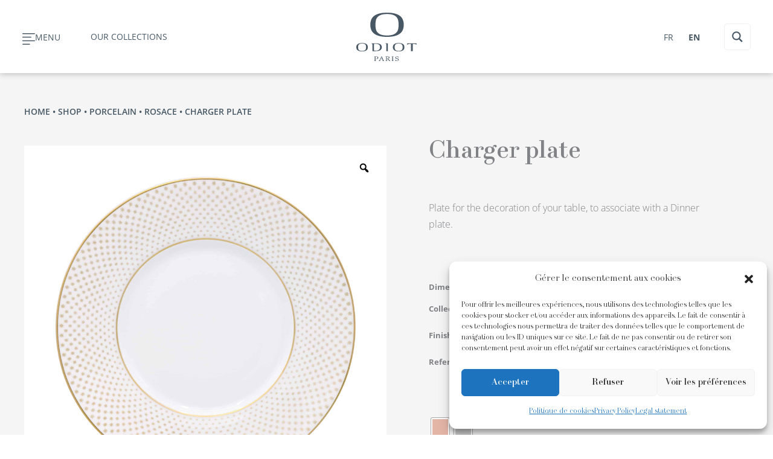

--- FILE ---
content_type: text/css
request_url: https://odiot.com/wp-content/uploads/elementor/css/post-2654.css?ver=1769141748.1764665465
body_size: 2962
content:
.elementor-2654 .elementor-element.elementor-element-9d7a26a:not(.elementor-motion-effects-element-type-background), .elementor-2654 .elementor-element.elementor-element-9d7a26a > .elementor-motion-effects-container > .elementor-motion-effects-layer{background-color:#F5F5F5;}.elementor-2654 .elementor-element.elementor-element-9d7a26a{transition:background 0.3s, border 0.3s, border-radius 0.3s, box-shadow 0.3s;margin-top:0px;margin-bottom:0px;padding:50px 0px 0px 0px;}.elementor-2654 .elementor-element.elementor-element-9d7a26a > .elementor-background-overlay{transition:background 0.3s, border-radius 0.3s, opacity 0.3s;}.elementor-2654 .elementor-element.elementor-element-9287619 > .elementor-element-populated{padding:0px 0px 10px 0px;}.elementor-2654 .elementor-element.elementor-element-dfe33fc .woocommerce-breadcrumb{color:#475865;font-family:"Open Sans", Sans-serif;font-size:14px;font-weight:600;text-transform:uppercase;}.elementor-2654 .elementor-element.elementor-element-dfe33fc .woocommerce-breadcrumb > a{color:#475865;}.elementor-2654 .elementor-element.elementor-element-2baeff72:not(.elementor-motion-effects-element-type-background), .elementor-2654 .elementor-element.elementor-element-2baeff72 > .elementor-motion-effects-container > .elementor-motion-effects-layer{background-color:#F5F5F5;background-image:url("https://odiot.com/wp-content/uploads/2020/02/arabesque_grey@2x.png");background-position:100% 83%;background-repeat:no-repeat;background-size:278px auto;}.elementor-2654 .elementor-element.elementor-element-2baeff72{transition:background 0.3s, border 0.3s, border-radius 0.3s, box-shadow 0.3s;margin-top:0px;margin-bottom:0px;padding:0px 0px 0px 0px;}.elementor-2654 .elementor-element.elementor-element-2baeff72 > .elementor-background-overlay{transition:background 0.3s, border-radius 0.3s, opacity 0.3s;}.elementor-2654 .elementor-element.elementor-element-64eec5eb > .elementor-widget-wrap > .elementor-widget:not(.elementor-widget__width-auto):not(.elementor-widget__width-initial):not(:last-child):not(.elementor-absolute){margin-bottom:0px;}.elementor-2654 .elementor-element.elementor-element-64eec5eb > .elementor-element-populated{transition:background 0.3s, border 0.3s, border-radius 0.3s, box-shadow 0.3s;margin:0px 0px 0px 0px;--e-column-margin-right:0px;--e-column-margin-left:0px;padding:0px 0px 0px 0px;}.elementor-2654 .elementor-element.elementor-element-64eec5eb > .elementor-element-populated > .elementor-background-overlay{transition:background 0.3s, border-radius 0.3s, opacity 0.3s;}.elementor-2654 .elementor-element.elementor-element-6c7c9e0a{width:100%;max-width:100%;}.woocommerce .elementor-2654 .elementor-element.elementor-element-6c7c9e0a .flex-viewport:not(:last-child){margin-bottom:0px;}.elementor-2654 .elementor-element.elementor-element-678569f0 > .elementor-element-populated{margin:0px 0px 0px 0px;--e-column-margin-right:0px;--e-column-margin-left:0px;padding:0px 70px 70px 70px;}.elementor-2654 .elementor-element.elementor-element-94537c5 .elementor-heading-title{font-family:"trianontext-regularno2", Sans-serif;font-size:41px;font-weight:normal;text-transform:none;}.elementor-2654 .elementor-element.elementor-element-54cf1091 > .elementor-widget-container{margin:10px 0px 0px 0px;}.elementor-2654 .elementor-element.elementor-element-54cf1091{text-align:left;}.woocommerce .elementor-2654 .elementor-element.elementor-element-54cf1091 .woocommerce-product-details__short-description{font-family:"Open Sans", Sans-serif;font-size:16px;font-weight:200;line-height:1.7em;}.elementor-2654 .elementor-element.elementor-element-6d63520 > .elementor-widget-container{padding:0px 0px 0px 0px;}.elementor-2654 .elementor-element.elementor-element-a31e5fc .cart button, .elementor-2654 .elementor-element.elementor-element-a31e5fc .cart .button{color:#475865;background-color:#F3D248;transition:all 0.2s;}.elementor-2654 .elementor-element.elementor-element-a31e5fc .cart button:hover, .elementor-2654 .elementor-element.elementor-element-a31e5fc .cart .button:hover{background-color:#CBB042;}.elementor-2654 .elementor-element.elementor-element-a31e5fc .quantity .qty{transition:all 0.2s;}.elementor-2654 .elementor-element.elementor-element-fcf6c78 .elementor-button-content-wrapper{flex-direction:row;}.elementor-2654 .elementor-element.elementor-element-6b6ce05{margin-top:0px;margin-bottom:0px;padding:100px 0px 0px 0px;}.elementor-2654 .elementor-element.elementor-element-8ade8dc .elementor-element-populated a{color:#475865;}.elementor-2654 .elementor-element.elementor-element-8ade8dc .elementor-element-populated a:hover{color:#F3D248;}.elementor-2654 .elementor-element.elementor-element-8ade8dc > .elementor-element-populated{padding:020px 0px 0px 10px;}.elementor-2654 .elementor-element.elementor-element-7c51f95 > .elementor-widget-container{margin:-30px 0px 0px 0px;padding:0px 20px 0px 0px;}.elementor-2654 .elementor-element.elementor-element-7c51f95 .elementor-accordion-item{border-width:0px;}.elementor-2654 .elementor-element.elementor-element-7c51f95 .elementor-accordion-item .elementor-tab-content{border-width:0px;}.elementor-2654 .elementor-element.elementor-element-7c51f95 .elementor-accordion-item .elementor-tab-title.elementor-active{border-width:0px;}.elementor-2654 .elementor-element.elementor-element-7c51f95 .elementor-accordion-title{font-family:"trianontext-bold", Sans-serif;font-weight:600;}.elementor-2654 .elementor-element.elementor-element-7c51f95 .elementor-tab-title{padding:30px 0px 30px 0px;}.elementor-2654 .elementor-element.elementor-element-7c51f95 .elementor-tab-content{padding:20px 0px 0px 0px;}.elementor-2654 .elementor-element.elementor-element-f224e1b > .elementor-widget-container{margin:-30px 0px 0px 0px;padding:0px 20px 0px 0px;}.elementor-2654 .elementor-element.elementor-element-f224e1b .elementor-accordion-item{border-width:0px;}.elementor-2654 .elementor-element.elementor-element-f224e1b .elementor-accordion-item .elementor-tab-content{border-width:0px;}.elementor-2654 .elementor-element.elementor-element-f224e1b .elementor-accordion-item .elementor-tab-title.elementor-active{border-width:0px;}.elementor-2654 .elementor-element.elementor-element-f224e1b .elementor-accordion-title{font-family:"trianontext-bold", Sans-serif;font-weight:600;}.elementor-2654 .elementor-element.elementor-element-f224e1b .elementor-tab-title{padding:30px 0px 30px 0px;}.elementor-2654 .elementor-element.elementor-element-f224e1b .elementor-tab-content{padding:20px 0px 0px 0px;}.elementor-2654 .elementor-element.elementor-element-f4ba9ff{--spacer-size:33px;}.elementor-2654 .elementor-element.elementor-element-7f1c1d73.elementor-wc-products ul.products li.product{text-align:left;border-radius:0px;}.elementor-2654 .elementor-element.elementor-element-7f1c1d73 > .elementor-widget-container{margin:60px 0px 0px 0px;}.elementor-2654 .elementor-element.elementor-element-7f1c1d73.elementor-wc-products  ul.products{grid-column-gap:20px;grid-row-gap:40px;}.elementor-2654 .elementor-element.elementor-element-7f1c1d73.elementor-wc-products ul.products li.product .woocommerce-loop-product__title{color:#475865;}.elementor-2654 .elementor-element.elementor-element-7f1c1d73.elementor-wc-products ul.products li.product .woocommerce-loop-category__title{color:#475865;}.elementor-2654 .elementor-element.elementor-element-7f1c1d73.elementor-wc-products .products > h2{color:#000000;font-family:"Merriweather", Sans-serif;font-size:15px;font-weight:900;text-transform:capitalize;text-align:left;}.elementor-2654 .elementor-element.elementor-element-7f1c1d73.elementor-wc-products ul.products li.product .price{color:#475865;font-family:"Merriweather", Sans-serif;}.elementor-2654 .elementor-element.elementor-element-7f1c1d73.elementor-wc-products ul.products li.product .price ins{color:#475865;}.elementor-2654 .elementor-element.elementor-element-7f1c1d73.elementor-wc-products ul.products li.product .price ins .amount{color:#475865;}.elementor-2654 .elementor-element.elementor-element-7f1c1d73.elementor-wc-products ul.products li.product .price del{color:#898989;}.elementor-2654 .elementor-element.elementor-element-7f1c1d73.elementor-wc-products ul.products li.product .price del .amount{color:#898989;}.elementor-2654 .elementor-element.elementor-element-7f1c1d73.elementor-wc-products ul.products li.product .button{background-color:rgba(255,255,255,0.06);border-color:#bababa;font-family:"Merriweather", Sans-serif;border-style:solid;border-width:1px 1px 1px 1px;border-radius:0px 0px 0px 0px;margin-top:25px;}.elementor-2654 .elementor-element.elementor-element-7f1c1d73.elementor-wc-products ul.products li.product span.onsale{display:block;}.elementor-2654 .elementor-element.elementor-element-f70e667.elementor-wc-products  ul.products{grid-column-gap:20px;grid-row-gap:40px;}.elementor-2654 .elementor-element.elementor-element-f70e667.elementor-wc-products ul.products li.product span.onsale{display:block;}.elementor-2654 .elementor-element.elementor-element-a95ed7c{transition:background 0.3s, border 0.3s, border-radius 0.3s, box-shadow 0.3s;padding:0px 0px 100px 0px;}.elementor-2654 .elementor-element.elementor-element-a95ed7c > .elementor-background-overlay{transition:background 0.3s, border-radius 0.3s, opacity 0.3s;}.elementor-2654 .elementor-element.elementor-element-a00d040 > .elementor-element-populated{padding:0px 0px 0px 0px;}.elementor-2654 .elementor-element.elementor-element-8906174{--spacer-size:50px;}.elementor-2654 .elementor-element.elementor-element-65932e0.elementor-wc-products  ul.products{grid-column-gap:20px;grid-row-gap:40px;}@media(min-width:768px){.elementor-2654 .elementor-element.elementor-element-64eec5eb{width:50%;}.elementor-2654 .elementor-element.elementor-element-678569f0{width:49.96%;}.elementor-2654 .elementor-element.elementor-element-8ade8dc{width:50%;}.elementor-2654 .elementor-element.elementor-element-b3796dc{width:50%;}}@media(max-width:1024px){.elementor-2654 .elementor-element.elementor-element-9287619 > .elementor-element-populated{padding:10px 10px 10px 10px;}.elementor-2654 .elementor-element.elementor-element-2baeff72:not(.elementor-motion-effects-element-type-background), .elementor-2654 .elementor-element.elementor-element-2baeff72 > .elementor-motion-effects-container > .elementor-motion-effects-layer{background-position:0px 0px;}.elementor-2654 .elementor-element.elementor-element-2baeff72{margin-top:0px;margin-bottom:0px;}.elementor-2654 .elementor-element.elementor-element-64eec5eb > .elementor-element-populated{padding:30px 30px 30px 30px;}.elementor-2654 .elementor-element.elementor-element-678569f0 > .elementor-element-populated{padding:30px 30px 30px 30px;}.elementor-2654 .elementor-element.elementor-element-7f1c1d73.elementor-wc-products  ul.products{grid-column-gap:20px;grid-row-gap:40px;}.elementor-2654 .elementor-element.elementor-element-f70e667.elementor-wc-products  ul.products{grid-column-gap:20px;grid-row-gap:40px;}}@media(max-width:767px){.elementor-2654 .elementor-element.elementor-element-2baeff72:not(.elementor-motion-effects-element-type-background), .elementor-2654 .elementor-element.elementor-element-2baeff72 > .elementor-motion-effects-container > .elementor-motion-effects-layer{background-position:0px 0px;}.elementor-2654 .elementor-element.elementor-element-64eec5eb > .elementor-element-populated{margin:0px 0px 0px 0px;--e-column-margin-right:0px;--e-column-margin-left:0px;padding:0px 0px 0px 0px;}.elementor-2654 .elementor-element.elementor-element-678569f0 > .elementor-element-populated{padding:20px 20px 20px 20px;}.elementor-2654 .elementor-element.elementor-element-7c51f95 > .elementor-widget-container{padding:0px 10px 0px 0px;}.elementor-2654 .elementor-element.elementor-element-f224e1b > .elementor-widget-container{padding:0px 10px 0px 0px;}.elementor-2654 .elementor-element.elementor-element-7f1c1d73.elementor-wc-products  ul.products{grid-column-gap:20px;grid-row-gap:40px;}.elementor-2654 .elementor-element.elementor-element-f70e667.elementor-wc-products  ul.products{grid-column-gap:20px;grid-row-gap:40px;}.elementor-2654 .elementor-element.elementor-element-c067df9 > .elementor-widget-container{padding:5px 5px 5px 5px;}}/* Start custom CSS for woocommerce-product-images, class: .elementor-element-6c7c9e0a */.elementor-2654 .elementor-element.elementor-element-6c7c9e0a div.rtwpvg-images  {max-width: 100%!important;}/* End custom CSS */
/* Start custom CSS for dce-rawphp, class: .elementor-element-b18d19e */.elementor-2654 .elementor-element.elementor-element-b18d19e ul {
    margin: 0;
    list-style: none;
}

.elementor-2654 .elementor-element.elementor-element-b18d19e ul li {
    margin-bottom: 10px;
    display: block;
}

.elementor-2654 .elementor-element.elementor-element-b18d19e ul li .icon {
    height: 20px;
    width: 20px;
    background-image: url(https://odiot.com/wp-content/uploads/2020/02/download.svg);
    background-size: contain;
    background-repeat: no-repeat;
    background-position: center center;
    display: inline-block;
    vertical-align: text-top;
    margin-right: 10px;
}

.elementor-2654 .elementor-element.elementor-element-b18d19e ul li .text {
    color: #000;
    font-family: 'Open Sans',sans-serif;
    font-weight: 600;
    font-size: 12px;
    vertical-align: -2px;
}/* End custom CSS */
/* Start custom CSS for dce-rawphp, class: .elementor-element-6d63520 */.elementor-2654 .elementor-element.elementor-element-6d63520 ul{

    margin: 0;
    list-style: none;
    font-size: 13px;
    font-family: "Open Sans";
}

.elementor-2654 .elementor-element.elementor-element-6d63520 ul li {
    margin: 8px 0;
}

.elementor-2654 .elementor-element.elementor-element-6d63520 ul li .spec_title{
    font-weight: 700;
}

.elementor-2654 .elementor-element.elementor-element-6d63520 ul li .spec_title::after{
    content: ':';
}

.elementor-2654 .elementor-element.elementor-element-6d63520 ul li .spec_variation {
    display: inline-flex;
}

.elementor-2654 .elementor-element.elementor-element-6d63520 ul li .spec_variation li {
    margin: 0 5px;
}

.elementor-2654 .elementor-element.elementor-element-6d63520 ul li .spec_variation li:last-child {
    margin-right: 0;
}

.elementor-2654 .elementor-element.elementor-element-6d63520 ul li .spec_variation .spec_variation_color {
    height: 20px;
    width: 20px;
    display: inline-block;
    border-radius: 100px;
    vertical-align: middle;
}

.elementor-2654 .elementor-element.elementor-element-6d63520 ul li .spec_variation .spec_variation_name {
    display: inline-block;
}

.elementor-2654 .elementor-element.elementor-element-6d63520 ul li .variations-list {
    display: inline-block;
}

.elementor-2654 .elementor-element.elementor-element-6d63520 ul li .variations-list li {
    display: inline-block;
}

.elementor-2654 .elementor-element.elementor-element-6d63520 ul li .variations-list li::after {
    content: ',';
    margin-right: 5px;
}

.elementor-2654 .elementor-element.elementor-element-6d63520 ul li .variations-list li:last-child::after {
    content: '';
    margin-right: 0px;
}/* End custom CSS */
/* Start custom CSS for dce-rawphp, class: .elementor-element-f2232be */.elementor-2654 .elementor-element.elementor-element-f2232be {
    font-family: 'Open Sans', Sans-Serif;
    font-size: 13px;
    font-weight: 700;
}/* End custom CSS */
/* Start custom CSS for woocommerce-product-add-to-cart, class: .elementor-element-a31e5fc */.elementor-2654 .elementor-element.elementor-element-a31e5fc .variations_form tr td label {
    font-family: 'Open Sans', sans-serif;
    font-size: 13px;
}

.elementor-2654 .elementor-element.elementor-element-a31e5fc .variations_form tr td {
    width: auto !important;
    margin-right: 10px;
}

.elementor-2654 .elementor-element.elementor-element-a31e5fc .quantity.buttons_added{
    margin: 0!important;
}

.elementor-2654 .elementor-element.elementor-element-a31e5fc .reset_variations {
    margin-left: 15px;
    font-family: 'Open Sans', Sans-Serif;
    color: rgb(71, 88, 101);
}

.elementor-2654 .elementor-element.elementor-element-a31e5fc .woocommerce-variation-add-to-cart {
    margin-top: 40px !important;
}

.elementor-2654 .elementor-element.elementor-element-a31e5fc .button.single_add_to_cart_button {
    padding: 15px 20px !important;
    font-family: 'Open Sans', sans-serif;
    font-weight: 600;
    font-size: 14px;
    margin-right: 10px;
}

.elementor-2654 .elementor-element.elementor-element-a31e5fc .woocommerce-variation-add-to-cart .quantity .minus, .elementor-2654 .elementor-element.elementor-element-a31e5fc .woocommerce-variation-add-to-cart .quantity .plus {
    color: #475865 !important;
}

.elementor-2654 .elementor-element.elementor-element-a31e5fc .added_to_cart {
    background: #fff;
    color: #475865;
    font-size: 14px;
    font-family: 'Open Sans', sans-serif;
    font-weight: 600;
    padding: 15px 20px !important;
    line-height: 1;
    text-align: center;
    border: solid 1px #ddd;
}/* End custom CSS */
/* Start custom CSS for wc-add-to-cart, class: .elementor-element-fcf6c78 */div#wc-stripe-payment-request-wrapper, #wc-stripe-payment-request-button-separator {
    display: none;
}/* End custom CSS */
/* Start custom CSS for dce-rawphp, class: .elementor-element-bb8232a */.elementor-2654 .elementor-element.elementor-element-bb8232a {
    text-align: center;
}

.elementor-2654 .elementor-element.elementor-element-bb8232a .btn-form-contact {
    border: solid 1px #485865;
    display: inline-block;
    margin-top: 20px;
    cursor: pointer;
    margin: auto;
}

.elementor-2654 .elementor-element.elementor-element-bb8232a .btn-popup-text {
    font-family: 'Open Sans', Sans-Serif;
    font-size: 14px;
    color: #485865;
    text-transform: uppercase;
    padding: 0 30px;
    display: inline-block;
    height: 40px;
    vertical-align: top;
    line-height: 40px;
}

.elementor-2654 .elementor-element.elementor-element-bb8232a .btn-popup-icon {
    background-position: center center;
    background-repeat: no-repeat;
}

.elementor-2654 .elementor-element.elementor-element-bb8232a .btn-form-contact .btn-popup-icon {
    background-color: #f3e463;
    color: #485865;
    height: 40px;
    vertical-align: top;
    width: 40px;
    display: inline-block;
    border-left: solid 1px #485865;
    background-image: url(https://odiot.com/wp-content/uploads/2020/03/noun_message_3201307.png);
    background-size: 37px;
}/* End custom CSS */
/* Start custom CSS for accordion, class: .elementor-element-7c51f95 */.elementor-2654 .elementor-element.elementor-element-7c51f95 .elementor-accordion-item {
    border: 0;
    border-bottom: solid 1px #ddd !important;
}

.elementor-2654 .elementor-element.elementor-element-7c51f95 p a {
    text-decoration: underline;
}/* End custom CSS */
/* Start custom CSS for accordion, class: .elementor-element-f224e1b */.elementor-2654 .elementor-element.elementor-element-f224e1b .elementor-accordion-item {
    border: 0;
    border-bottom: solid 1px #ddd !important;
}

.elementor-2654 .elementor-element.elementor-element-f224e1b p a {
    text-decoration: underline;
}/* End custom CSS */
/* Start custom CSS for woocommerce-product-related, class: .elementor-element-f70e667 */.elementor-2654 .elementor-element.elementor-element-f70e667 .related > h2 {
    display: none;
}

.elementor-2654 .elementor-element.elementor-element-f70e667 .ast-quick-view-text {
    display: none;
}

.elementor-2654 .elementor-element.elementor-element-f70e667 .ast-shop-product-out-of-stock {
    font-size: 12px;
}/* End custom CSS */
/* Start custom CSS for dce-rawphp, class: .elementor-element-c067df9 */.elementor-2654 .elementor-element.elementor-element-c067df9 h3::before{
    content: '';
    background: #f3d248;
    height: 2px;
    width: 30px;
    position: absolute;
    left: 0;
    top: 10px;
}

.elementor-2654 .elementor-element.elementor-element-c067df9 h3{
    margin-left: 45px;
    font-size: 18px;
    font-family: 'Open Sans', sans-serif;
    color: #f3d248;
    font-weight: 600;
    text-transform: uppercase;
}

.elementor-2654 .elementor-element.elementor-element-c067df9 .description{
    font-family: trianontext-regularno2;
    font-size: 20px;
    line-height: 1.4;
    max-width: 60%;
    font-weight: 500;
    color: #475865;
    margin-bottom: 1em;
}

@media screen and (max-width: 799px) {
  .elementor-2654 .elementor-element.elementor-element-c067df9 .description {
    max-width: 100%;
  }
}

.elementor-2654 .elementor-element.elementor-element-c067df9 ul {
    margin: 0;
    list-style: none;
}

.elementor-2654 .elementor-element.elementor-element-c067df9 ul li {
    margin-bottom: 10px;
    display: block;
}

.elementor-2654 .elementor-element.elementor-element-c067df9 ul li .icon {
    height: 20px;
    width: 20px;
    background-image: url(https://odiot.com/wp-content/uploads/2020/02/download.svg);
    background-size: contain;
    background-repeat: no-repeat;
    background-position: center center;
    display: inline-block;
    vertical-align: middle;
    margin-right: 10px;
}

.elementor-2654 .elementor-element.elementor-element-c067df9 ul li .text {
    color: #475865;
    font-family: 'Open Sans',sans-serif;
    font-weight: 600;
    font-size: 16px;
    vertical-align: middle;
}/* End custom CSS */
/* Start custom CSS for wc-categories, class: .elementor-element-65932e0 */.elementor-2654 .elementor-element.elementor-element-65932e0 .woocommerce-loop-category__title {
    -webkit-box-shadow: 0px 0px 10px 0px rgba(0,0,0,0.15);
    -moz-box-shadow: 0px 0px 10px 0px rgba(0,0,0,0.15);
    box-shadow: 0px 0px 10px 0px rgba(0,0,0,0.15);
    padding: 24px 10px !important;
}

.elementor-2654 .elementor-element.elementor-element-65932e0 .woocommerce-loop-category__title .count {
    display: none !important;
}
/* Bidouille pour masquer les couverts 
.elementor-2654 .elementor-element.elementor-element-65932e0 li.product-category.product.first:first-child {display: none}*//* End custom CSS */

--- FILE ---
content_type: text/css
request_url: https://odiot.com/wp-content/uploads/elementor/css/post-6111.css?ver=1769141386.1764665465
body_size: 724
content:
.elementor-6111 .elementor-element.elementor-element-f08b9c8 > .elementor-container > .elementor-column > .elementor-widget-wrap{align-content:center;align-items:center;}.elementor-6111 .elementor-element.elementor-element-f08b9c8 > .elementor-container{min-height:100vh;}.elementor-6111 .elementor-element.elementor-element-10292ef > .elementor-element-populated{padding:50px 50px 50px 50px;}.elementor-6111 .elementor-element.elementor-element-2470f6e{--spacer-size:20px;}#elementor-popup-modal-6111 .dialog-widget-content{animation-duration:0.4s;background-color:#FFFFFF;box-shadow:2px 8px 23px 3px rgba(0,0,0,0.2);}#elementor-popup-modal-6111{background-color:rgba(0, 0, 0, 0.3);justify-content:flex-start;align-items:flex-start;pointer-events:all;}#elementor-popup-modal-6111 .dialog-message{width:30vw;height:100vh;align-items:flex-start;}#elementor-popup-modal-6111 .dialog-close-button{display:flex;top:3.5%;font-size:30px;}body:not(.rtl) #elementor-popup-modal-6111 .dialog-close-button{right:88%;}body.rtl #elementor-popup-modal-6111 .dialog-close-button{left:88%;}#elementor-popup-modal-6111 .dialog-close-button i{color:#485865;}#elementor-popup-modal-6111 .dialog-close-button svg{fill:#485865;}@media(max-width:767px){#elementor-popup-modal-6111{justify-content:center;align-items:center;}}/* Start custom CSS for wp-widget-nav_menu, class: .elementor-element-3fe820e */.elementor-6111 .elementor-element.elementor-element-3fe820e ul {
    list-style: none;
    padding-left: 0px;
}
.elementor-6111 .elementor-element.elementor-element-3fe820e ul >li > ul {
    padding-left: 10px;
}
.elementor-6111 .elementor-element.elementor-element-3fe820e ul >li > ul > li > ul {
    padding-left: 0px;
}
.elementor-6111 .elementor-element.elementor-element-3fe820e ul a {
    font-family:"Open sans", sans-serif;
    font-size: 14px;
    color: #475865;
    font-weight: 400;
    margin-bottom: 6px;
    display: inline-block;
}

.elementor-6111 .elementor-element.elementor-element-3fe820e .sub-menu {
    margin: 0;
}


.elementor-6111 .elementor-element.elementor-element-3fe820e .sub-menu .sub-menu a:hover {
    opacity: 1;
}

.elementor-6111 .elementor-element.elementor-element-3fe820e #menu-menu-en-modal{
    margin: 0;
}

.elementor-6111 .elementor-element.elementor-element-3fe820e #menu-menu-en-modal > li > ul {
    margin: 0;
}

.elementor-6111 .elementor-element.elementor-element-3fe820e #menu-menu-en-modal > li > a{
    color: #f3d248 !important;
    font-size: 16px;
    font-family: 'Open Sans';
    text-transform: uppercase;
    margin: 20px 0;
    display: inline-block;
    font-weight: 600;
}

.elementor-6111 .elementor-element.elementor-element-3fe820e #menu-menu-en-modal > li > ul li > ul a{
    margin-left: 5px;
    opacity: 0.75;
    font-size: 13px;
    line-height: 1;
}

.elementor-6111 .elementor-element.elementor-element-3fe820e #menu-menu-en-modal > li > ul li > ul a::before{
    content: '—';
    margin-right: 10px;
}/* End custom CSS */

--- FILE ---
content_type: application/javascript
request_url: https://odiot.com/wp-content/plugins/dynamic-content-for-elementor/assets/js/advanced-video.js?ver=3.3.23.1764665465
body_size: 685
content:
(function ($) {
	var WidgetElements_AdvancedVideoHandler = function ($scope, $) {
		var elementSettings = dceGetElementSettings($scope);
		var id_scope = $scope.attr("data-id");
		var customControls = elementSettings.dce_video_custom_controls;

		if (customControls) {
			var videoType = elementSettings.video_type;
			var autoplay = Boolean(elementSettings.autoplay);
			var lightbox = Boolean(elementSettings.lightbox);
			var muted = Boolean(elementSettings.mute);
			var loop = Boolean(elementSettings.loop);
			var controls = elementSettings.dce_video_controls;
			var captionsOnStart =
				elementSettings.dce_captions_on_start === "yes";
			var captionsLang = elementSettings.dce_captions_lang;

			var generatePlyrVideo = function () {
				var videoContainer = ".elementor-element-" + id_scope;
				var videoSelector = videoContainer + " .elementor-wrapper";
				if (videoType == "hosted") {
	
					var videoElement = $scope.find('.elementor-video')[0];
					if (videoElement) {
						videoSelector = videoElement;
					}
				}

				// Lightbox
				if (lightbox) {
					videoContainer = "#elementor-lightbox-" + id_scope;
					videoSelector =
						videoContainer + " .elementor-video-container > div";
				}
				const plyr = new Plyr(videoSelector, {
					controls: controls,
					autoplay: autoplay,
					muted: muted,
					captions: {
						active: captionsOnStart,
						language: captionsLang,
					},
					loop: { active: loop },
					disableContextMenu: false,
					hideControls: false,
				});
				$scope.data("dce-plyr", plyr);
				$scope.addClass("dce-video-plyr");
			};

			if ($scope.find(".elementor-custom-embed-image-overlay").length) {
				$scope.on(
					"mouseup",
					".elementor-custom-embed-image-overlay",
					function () {
						if (lightbox) {
							setTimeout(function () {
								generatePlyrVideo();
							}, 1000);
						} else {
							setTimeout(function () {
								generatePlyrVideo();
							}, 400);
						}
					},
				);
			} else {
				setTimeout(function () {
					generatePlyrVideo();
				}, 1000);
			}
		}
	};

	$(window).on("elementor/frontend/init", function () {
		elementorFrontend.hooks.addAction(
			"frontend/element_ready/video.default",
			WidgetElements_AdvancedVideoHandler,
		);
	});
})(jQuery);


--- FILE ---
content_type: image/svg+xml
request_url: https://odiot.com/wp-content/uploads/2020/02/Odiot-logo.svg
body_size: 15590
content:
<?xml version="1.0" encoding="UTF-8"?>
<svg width="104px" height="83px" viewBox="0 0 104 83" version="1.1" xmlns="http://www.w3.org/2000/svg" xmlns:xlink="http://www.w3.org/1999/xlink">
    <!-- Generator: Sketch 61.2 (89653) - https://sketch.com -->
    <title>Odiot-logo</title>
    <desc>Created with Sketch.</desc>
    <g id="Symbols" stroke="none" stroke-width="1" fill="none" fill-rule="evenodd">
        <g id="Odiot-logo" fill="#485865">
            <path d="M70.2445868,74.9745277 C71.7965371,74.9745277 72.7680676,75.3954282 72.7680676,75.8816739 C72.7680676,75.9700822 72.723383,76.0551272 72.6935932,76.132004 L72.3034435,76.9963875 L72.085786,76.9963875 C71.8710115,76.4159677 71.3472883,75.5328455 69.9096922,75.5328455 C68.7800838,75.5328455 68.1415259,76.0181302 68.1415259,76.743655 C68.1415259,77.8612514 69.6055484,78.0419119 70.5343162,78.3484581 C71.7259065,78.7472565 73.1125717,78.7573466 73.1125717,80.4159635 C73.1125717,81.8131992 71.5788797,82.8813062 69.5627857,82.8813062 C68.4466307,82.8813062 67.2833887,82.3686341 67.1108964,82.1658715 C66.9821277,82.0174032 66.940326,81.8131992 66.940326,81.7310371 C66.940326,81.6310973 66.9965421,81.5724788 67.0426682,81.4485149 L67.503929,80.5192667 L67.7355203,80.5192667 C67.8815863,81.1756023 68.4178019,82.322508 70.1686709,82.322508 C71.5644653,82.322508 72.0012216,81.6310973 72.0012216,80.8003474 C72.0012216,79.4958443 70.491073,79.298367 69.1851284,78.9745277 C68.1415259,78.7102595 67.1277132,78.3811308 67.1277132,77.1328438 C67.1277132,75.736569 68.8228465,74.9745277 70.2445868,74.9745277 Z M34.8772726,75.1214585 C36.6617752,75.1214585 37.8495217,75.4755723 37.8495217,77.065 C37.8495217,78.7106439 36.4325863,79.6201925 34.1671232,79.6201925 C34.0652615,79.6201925 33.9494658,79.6201925 33.8336701,79.6105829 L33.645322,79.2454181 L33.7462228,79.1738266 L33.9758922,79.1738266 C35.2832782,79.1738266 36.5152289,78.721695 36.5152289,77.1894443 C36.5152289,75.8239202 35.4269417,75.5553319 34.2377538,75.5553319 C33.0997749,75.5553319 33.0398813,75.6855646 33.036729,75.9027251 L33.0367248,81.5412064 C33.0400519,82.1679218 33.0836691,82.2240831 33.5847815,82.3262557 L34.4136094,82.5054748 L34.4136094,82.7341832 L30.67019,82.7341832 L30.67019,82.5054748 L31.3524715,82.3262557 C31.7867053,82.2176973 31.8286253,82.1298314 31.8321691,81.4110012 L31.832471,76.6008564 C31.832471,75.7782746 31.832471,75.6447012 31.3524715,75.517374 L30.67019,75.3487255 L30.67019,75.1214585 L34.8772726,75.1214585 Z M43.9584402,75.1215066 L44.0285903,75.1642693 L46.7394583,81.3225811 C47.0450436,82.0173552 47.0152538,82.154292 47.6523703,82.3584959 L48.1049824,82.5050423 L48.1049824,82.7347118 L44.5926738,82.7347118 L44.5926738,82.5050423 L45.4056459,82.3133308 C45.608889,82.2696072 45.7703302,82.200418 45.7703302,82.0634812 C45.7703302,81.9505685 45.6977778,81.829968 45.6545346,81.720899 L44.9463071,79.9945345 C44.8127336,79.6908711 44.6820431,79.6543546 44.2899714,79.6543546 L42.3046282,79.6543546 C41.6934576,79.6543546 41.5925568,79.6769372 41.3460706,80.2323721 L40.8535786,81.3595781 C40.7507559,81.5969352 40.6344798,81.7881662 40.6344798,82.0072651 C40.6344798,82.189367 40.7507559,82.2359736 41.0548998,82.3133308 L41.7953194,82.5050423 L41.7953194,82.7347118 L38.5597672,82.7347118 L38.5597672,82.5050423 L39.0546616,82.3359134 C39.6182646,82.14228 39.6663126,81.8429409 39.9709369,81.2591578 L43.1166393,75.1642693 L43.2060086,75.1215066 L43.9584402,75.1215066 Z M54.7752937,75.1214105 C56.2364333,75.1214105 57.1949909,75.5783469 57.1949909,76.788676 C57.1949909,78.7105959 55.1097078,78.6447701 55.1097078,78.9191242 C55.1097078,79.0181031 55.1928308,79.0969018 55.2673052,79.1737786 L57.0633394,81.2326353 C57.7590744,82.0384002 58.0065216,82.2459675 58.6292236,82.5054267 L58.6292236,82.7346157 L57.323279,82.7346157 C56.9057419,82.7346157 56.5987152,82.5645258 56.4276644,82.3358173 L54.3375765,79.7359401 C53.8897691,79.1737786 53.857577,79.1223672 53.2488089,79.1223672 L52.9883887,79.1223672 C52.6712719,79.1223672 52.597278,79.1516765 52.597278,79.4529374 L52.5975802,81.6267218 C52.6013771,82.172867 52.6435242,82.2056072 53.0748751,82.3233248 L53.6399196,82.5054267 L53.6399196,82.7346157 L50.2357189,82.7346157 L50.2357189,82.5054267 L50.9131957,82.3233248 C51.3951171,82.210412 51.3951171,82.0744362 51.3951171,81.359482 L51.3951171,76.5960035 C51.3951171,75.7714999 51.3951171,75.6446532 50.9131957,75.5168455 L50.2357189,75.3496385 L50.2357189,75.1214105 L54.7752937,75.1214105 Z M64.3289654,75.1214585 L64.3289654,75.3487255 L63.6322694,75.517374 C63.2131107,75.6287853 63.1706483,75.7126065 63.166582,76.3112123 L63.166582,81.5497006 C63.1706483,82.1488911 63.2131107,82.2156853 63.6322694,82.3262557 L64.3289654,82.5054748 L64.3289654,82.7341832 L60.8036838,82.7341832 L60.8036838,82.5054748 L61.4874068,82.3262557 C61.9175865,82.2176973 61.96052,82.1298314 61.9642063,81.4110012 L61.9645234,76.6008564 C61.9645234,75.7782746 61.9645234,75.6447012 61.4874068,75.517374 L60.8036838,75.3487255 L60.8036838,75.1214585 L64.3289654,75.1214585 Z M43.2751977,76.2688927 C43.1877504,76.2688927 43.1445072,76.3827665 43.100303,76.4721358 L41.9990429,78.8615627 C41.9538778,78.961983 41.9231271,78.9956166 41.9231271,79.0763372 C41.9231271,79.1814422 42.0242906,79.1945804 42.2446433,79.1962226 L44.1900316,79.1964572 C44.4062476,79.1964572 44.5057069,79.1508116 44.5057069,79.0407817 C44.5057069,78.986007 44.4461274,78.9192203 44.4350764,78.8716528 L43.4938161,76.5739975 C43.3909934,76.3371209 43.3602427,76.2688927 43.2751977,76.2688927 Z M53.5548746,75.5552839 C52.6536072,75.5552839 52.6005915,75.6152957 52.5974729,76.0285433 L52.597278,78.3247705 C52.597278,78.6654308 52.6414822,78.6654308 53.5548746,78.6654308 C55.1097078,78.6654308 55.8573346,78.2565423 55.8573346,77.1341411 C55.8188962,75.8815298 54.9146329,75.5552839 53.5548746,75.5552839 Z M9.93248204,52.0252666 C11.8572848,52.0252666 13.4572831,52.2030442 14.7276722,52.5658066 C15.9966198,52.9252056 17.010913,53.4253852 17.76863,54.0629822 C18.5268274,54.7010596 19.0668869,55.4558936 19.3849646,56.3298867 C19.7088081,57.2019578 19.865925,58.1475424 19.865925,59.1570309 C19.865925,60.1684412 19.7088081,61.1072991 19.3849646,61.9736045 C19.0668869,62.8394294 18.5268274,63.592822 17.76863,64.2313799 C17.010913,64.8675354 15.9966198,65.3696369 14.7276722,65.7372041 C13.4572831,66.1062127 11.8572848,66.2907171 9.93248204,66.2907171 C8.01056214,66.2907171 6.40816143,66.1062127 5.13825285,65.7372041 C3.87074668,65.3696369 2.85501201,64.8675354 2.09969749,64.2313799 C1.34005865,63.592822 0.801921078,62.8394294 0.484323815,61.9736045 C0.158558392,61.1072991 6.89226454e-13,60.1684412 6.89226454e-13,59.1570309 C6.89226454e-13,58.1475424 0.158558392,57.2019578 0.484323815,56.3298867 C0.801921078,55.4558936 1.34005865,54.7010596 2.09969749,54.0629822 C2.85501201,53.4253852 3.87074668,52.9252056 5.13825285,52.5658066 C6.40816143,52.2030442 8.01056214,52.0252666 9.93248204,52.0252666 Z M72.9094729,52.0252666 C74.8313928,52.0252666 76.4299496,52.2030442 77.7032216,52.5658066 C78.9721692,52.9252056 79.9845405,53.4253852 80.7427379,54.0629822 C81.4990134,54.7010596 82.0381119,55.4558936 82.3590725,56.3298867 C82.6814746,57.2019578 82.8414744,58.1475424 82.8414744,59.1570309 C82.8414744,60.1684412 82.6814746,61.1072991 82.3590725,61.9736045 C82.0381119,62.8394294 81.4990134,63.592822 80.7427379,64.2313799 C79.9845405,64.8675354 78.9721692,65.3696369 77.7032216,65.7372041 C76.4299496,66.1062127 74.8313928,66.2907171 72.9094729,66.2907171 C70.9817872,66.2907171 69.3841913,66.1062127 68.1123608,65.7372041 C66.8434132,65.3696369 65.8305614,64.8675354 65.072364,64.2313799 C64.3141666,63.592822 63.776029,62.8394294 63.4555489,61.9736045 C63.1341078,61.1072991 62.9726665,60.1684412 62.9726665,59.1570309 C62.9726665,58.1475424 63.1341078,57.2019578 63.4555489,56.3298867 C63.776029,55.4558936 64.3141666,54.7010596 65.072364,54.0629822 C65.8305614,53.4253852 66.8434132,52.9252056 68.1123608,52.5658066 C69.3841913,52.2030442 70.9817872,52.0252666 72.9094729,52.0252666 Z M103.68484,52.4458788 L103.783819,54.9160263 L103.566642,54.9160263 C103.563759,54.912663 103.562317,54.912663 103.559435,54.9112215 C103.087603,54.4634142 102.479796,54.1169881 101.737935,53.8719433 C100.917275,53.6062379 99.8885676,53.472184 98.6527731,53.472184 C97.9733744,53.472184 97.5716932,53.5255173 97.5716932,53.5255173 C97.3689306,53.5615533 97.2103722,53.7599915 97.1767386,54.0141654 C97.1767386,54.0141654 97.1301321,54.144856 97.1301321,55.3710409 L97.1301321,55.3710409 L97.1330149,65.9166153 L94.2323573,65.9166153 L94.2179429,55.3710409 C94.2179429,54.144856 94.1742193,54.0141654 94.1742193,54.0141654 C94.1415466,53.7599915 93.9791444,53.5615533 93.7768623,53.5255173 C93.7768623,53.5255173 93.3751811,53.472184 92.69338,53.472184 C91.4585464,53.472184 90.4317607,53.6062379 89.6096595,53.8719433 C88.8668375,54.1169881 88.2623936,54.4619727 87.7905623,54.9102606 C87.786238,54.9112215 87.7828746,54.912663 87.7766284,54.9160263 L87.7766284,54.9160263 L87.5608929,54.9160263 L87.6608327,52.4458788 L103.68484,52.4458788 Z M54.4530839,52.4773983 L54.4530839,65.859246 L51.7580717,65.859246 L51.7580717,54.5261649 C51.7580717,54.149949 51.690324,53.8520515 51.5586725,53.6291088 C51.4275015,53.4100099 51.2377119,53.2456857 50.9960304,53.1385387 C50.7485833,53.0318721 50.1571124,52.7978784 49.7155513,52.7757763 L49.7155513,52.4773983 L54.4530839,52.4773983 Z M32.5850468,52.4773983 C33.9568171,52.4773983 35.3189779,52.5451459 36.6811386,52.6868875 C38.0370531,52.8276682 39.250265,53.1274877 40.3222158,53.5897094 C41.3941667,54.0524116 42.262394,54.7270055 42.9244954,55.6082058 C43.5870773,56.4956523 43.9186085,57.6872426 43.9186085,59.1863401 C43.9186085,60.1790118 43.7581281,61.0342661 43.437648,61.7492203 C43.1176483,62.4670574 42.6832944,63.0710207 42.129301,63.567837 C41.5791515,64.0646533 40.9314645,64.4629712 40.1905643,64.7642322 C39.4515861,65.0664541 38.6592746,65.2970845 37.8198761,65.4599672 C36.9809581,65.6194865 36.1156137,65.7247116 35.219999,65.7814083 C34.3258258,65.8333001 33.4479888,65.8597265 32.5850468,65.8597265 L32.5850468,65.8597265 L27.7173042,65.8597265 L27.7173042,54.5261649 C27.7173042,54.1504295 27.6466736,53.8525319 27.5164635,53.6305502 C27.3838511,53.4100099 27.1955029,53.2461662 26.9514191,53.1390192 C26.7106986,53.0313917 26.113462,52.7983589 25.6743033,52.7757763 L25.6743033,52.7757763 L25.6743033,52.4773983 Z M9.93248204,52.8343949 C8.37957077,52.8343949 7.06882139,53.0155358 6.17512864,53.3773372 C5.28287733,53.7391387 4.6044396,54.21097 4.14654218,54.799558 C3.68768381,55.3905483 3.39170814,56.0637008 3.26293951,56.8161324 C3.13224896,57.5719274 3.06738416,58.3551098 3.06738416,59.1570309 C3.06738416,59.9603934 3.13224896,60.7402124 3.26293951,61.4945659 C3.39170814,62.2494 3.69296909,62.922072 4.16960522,63.5154647 C4.64431944,64.1040527 5.33332772,64.5778059 6.23951296,64.9367245 C7.14617867,65.2970845 8.37620741,65.4806278 9.9310406,65.4806278 C11.4868348,65.4806278 12.717344,65.2970845 13.6278535,64.9367245 C14.5335583,64.5778059 15.224008,64.1040527 15.6968003,63.5154647 C16.1748779,62.922072 16.4742169,62.2494 16.604427,61.4945659 C16.7322347,60.7402124 16.7985409,59.9603934 16.7985409,59.1570309 C16.7985409,58.3551098 16.7322347,57.5719274 16.604427,56.8161324 C16.4742169,56.0637008 16.1787217,55.3905483 15.7184219,54.799558 C15.261005,54.21097 14.5825672,53.7391387 13.6898354,53.3773372 C12.7961427,53.0155358 11.4868348,52.8343949 9.93248204,52.8343949 Z M72.9094729,52.8343949 C71.3551201,52.8343949 70.0429293,53.0155358 69.1482756,53.3773372 C68.2569853,53.7391387 67.5823914,54.21097 67.1206501,54.799558 C66.6603503,55.3905483 66.3672575,56.0637008 66.2370474,56.8161324 C66.1063569,57.5719274 66.0414921,58.3551098 66.0414921,59.1570309 C66.0414921,59.9603934 66.1063569,60.7402124 66.2370474,61.4945659 C66.3672575,62.2494 66.6685185,62.922072 67.1437132,63.5154647 C67.6184274,64.1040527 68.310799,64.5778059 69.2150623,64.9367245 C70.121728,65.2970845 71.3522373,65.4806278 72.9051485,65.4806278 C74.4595013,65.4806278 75.6948153,65.2970845 76.60052,64.9367245 C77.5071857,64.5778059 78.1995574,64.1040527 78.6713887,63.5154647 C79.1499468,62.922072 79.4483248,62.2494 79.5785349,61.4945659 C79.707784,60.7402124 79.7740903,59.9603934 79.7740903,59.1570309 C79.7740903,58.3551098 79.707784,57.5719274 79.5785349,56.8161324 C79.4483248,56.0637008 79.1542711,55.3905483 78.6939713,54.799558 C78.2336715,54.21097 77.5566752,53.7391387 76.6653848,53.3773372 C75.7707311,53.0155358 74.4580598,52.8343949 72.9094729,52.8343949 Z M32.4336956,53.2601001 C31.5327957,53.2601001 30.9936971,53.3153553 30.9936971,53.3153553 C30.7279917,53.3523523 30.5117757,53.5483881 30.468052,53.8016011 C30.468052,53.8016011 30.4094335,53.9337331 30.4094335,55.1594375 L30.4098892,63.0416639 C30.415866,64.2979574 30.4786226,64.4365448 30.4786226,64.4365448 C30.5314754,64.7315595 30.7818055,64.9665142 31.0965198,65.0111989 C31.0965198,65.0111989 31.8129155,65.0727003 32.8718933,65.0727003 C35.6365751,65.0294571 37.6493057,64.5571453 38.9033585,63.6480772 C40.2246784,62.7005707 40.8867798,61.2091608 40.8867798,59.190184 C40.8867798,58.2633381 40.7580112,57.4364321 40.5028763,56.7061025 C40.2496634,55.9762534 39.7960903,55.3521099 39.1474423,54.8365549 C38.4992748,54.3209999 37.6272037,53.9294087 36.5389165,53.6613009 C35.4496684,53.3946345 34.080781,53.2601001 32.4336956,53.2601001 Z M52.9121846,7.10542736e-15 C58.4987253,7.10542736e-15 63.1420837,0.521320773 66.8283261,1.56972808 C70.514088,2.61669394 73.4560669,4.06389963 75.6561847,5.91422801 C77.8572634,7.76791976 79.4226672,9.96179132 80.3471107,12.4992061 C81.2869295,15.0308551 81.7457879,17.7691104 81.7457879,20.7034016 C81.7457879,23.6420172 81.2869295,26.369702 80.3471107,28.8816513 C79.4226672,31.396003 77.8572634,33.5778626 75.6561847,35.4353982 C73.4560669,37.2785193 70.514088,38.7396589 66.8283261,39.8077659 C63.1420837,40.8725096 58.4987253,41.4072838 52.9121846,41.4072838 C47.3290073,41.4072838 42.6827659,40.8725096 38.9965235,39.8077659 C35.3102812,38.7396589 32.3673413,37.2785193 30.168665,35.4353982 C27.9695081,33.5778626 26.4041044,31.396003 25.4806218,28.8816513 C24.540803,26.369702 24.0819446,23.6420172 24.0819446,20.7034016 C24.0819446,17.7691104 24.540803,15.0308551 25.4806218,12.4992061 C26.4041044,9.96179132 27.9695081,7.76791976 30.168665,5.91422801 C32.3673413,4.06389963 35.3102812,2.61669394 38.9965235,1.56972808 C42.6827659,0.521320773 47.3290073,7.10542736e-15 52.9121846,7.10542736e-15 Z M52.9121846,2.35242996 C48.4067239,2.35242996 44.5989201,2.87855553 42.0057696,3.92696284 C39.4159826,4.97200678 37.450339,6.34858191 36.1170071,8.06245398 C34.7860775,9.76719693 33.9221745,11.7227504 33.5469197,13.915661 C33.1721453,16.1037668 32.9804338,18.3725933 32.9804338,20.7034016 C32.9804338,23.035171 33.1721453,25.3001536 33.5469197,27.4954666 C33.9221745,29.6850138 34.799531,31.6386454 36.178989,33.3515565 C37.5579665,35.0577409 39.561568,36.4357575 42.1907544,37.4803209 C44.8237847,38.5287282 48.3923095,39.0538929 52.9068993,39.0538929 C57.4195672,39.0538929 60.9996235,38.5287282 63.6312123,37.4803209 C66.2637621,36.4357575 68.2668831,35.0577409 69.6429778,33.3515565 C71.0267601,31.6386454 71.9007532,29.6850138 72.27793,27.4954666 C72.6527044,25.3001536 72.8444159,23.035171 72.8444159,20.7034016 C72.8444159,18.3725933 72.6527044,16.1037668 72.27793,13.915661 C71.9007532,11.7227504 71.0430964,9.76719693 69.7078426,8.06245398 C68.3730692,6.34858191 66.4103085,4.97200678 63.8176386,3.92696284 C61.2288125,2.87855553 57.4195672,2.35242996 52.9121846,2.35242996 Z"></path>
        </g>
    </g>
</svg>

--- FILE ---
content_type: image/svg+xml
request_url: https://odiot.com/wp-content/uploads/2020/02/Odiot-logo-small.svg
body_size: 5244
content:
<?xml version="1.0" encoding="utf-8"?>
<svg width="104px" height="14.5px" viewBox="0 0 104 14.5" version="1.1" preserveAspectRatio="none" xmlns="http://www.w3.org/2000/svg">
  <title>Odiot-logo</title>
  <desc>Created with Sketch.</desc>
  <g id="Symbols" stroke="none" stroke-width="1" fill="none" fill-rule="evenodd" transform="matrix(1, 0, 0, 1, 0, -52.025002)">
    <g id="Odiot-logo" fill="#485865">
      <path d="M 9.932 52.025 C 11.857 52.025 13.457 52.203 14.728 52.566 C 15.997 52.925 17.011 53.425 17.769 54.063 C 18.527 54.701 19.067 55.456 19.385 56.33 C 19.709 57.202 19.866 58.148 19.866 59.157 C 19.866 60.168 19.709 61.107 19.385 61.974 C 19.067 62.839 18.527 63.593 17.769 64.231 C 17.011 64.868 15.997 65.37 14.728 65.737 C 13.457 66.106 11.857 66.291 9.932 66.291 C 8.011 66.291 6.408 66.106 5.138 65.737 C 3.871 65.37 2.855 64.868 2.1 64.231 C 1.34 63.593 0.802 62.839 0.484 61.974 C 0.159 61.107 0 60.168 0 59.157 C 0 58.148 0.159 57.202 0.484 56.33 C 0.802 55.456 1.34 54.701 2.1 54.063 C 2.855 53.425 3.871 52.925 5.138 52.566 C 6.408 52.203 8.011 52.025 9.932 52.025 Z M 72.909 52.025 C 74.831 52.025 76.43 52.203 77.703 52.566 C 78.972 52.925 79.985 53.425 80.743 54.063 C 81.499 54.701 82.038 55.456 82.359 56.33 C 82.681 57.202 82.841 58.148 82.841 59.157 C 82.841 60.168 82.681 61.107 82.359 61.974 C 82.038 62.839 81.499 63.593 80.743 64.231 C 79.985 64.868 78.972 65.37 77.703 65.737 C 76.43 66.106 74.831 66.291 72.909 66.291 C 70.982 66.291 69.384 66.106 68.112 65.737 C 66.843 65.37 65.831 64.868 65.072 64.231 C 64.314 63.593 63.776 62.839 63.456 61.974 C 63.134 61.107 62.973 60.168 62.973 59.157 C 62.973 58.148 63.134 57.202 63.456 56.33 C 63.776 55.456 64.314 54.701 65.072 54.063 C 65.831 53.425 66.843 52.925 68.112 52.566 C 69.384 52.203 70.982 52.025 72.909 52.025 Z M 103.685 52.446 L 103.784 54.916 L 103.567 54.916 C 103.564 54.913 103.562 54.913 103.559 54.911 C 103.088 54.463 102.48 54.117 101.738 53.872 C 100.917 53.606 99.889 53.472 98.653 53.472 C 97.973 53.472 97.572 53.526 97.572 53.526 C 97.369 53.562 97.21 53.76 97.177 54.014 C 97.177 54.014 97.13 54.145 97.13 55.371 L 97.133 65.917 L 94.232 65.917 L 94.218 55.371 C 94.218 54.145 94.174 54.014 94.174 54.014 C 94.142 53.76 93.979 53.562 93.777 53.526 C 93.777 53.526 93.375 53.472 92.693 53.472 C 91.459 53.472 90.432 53.606 89.61 53.872 C 88.867 54.117 88.262 54.462 87.791 54.91 C 87.786 54.911 87.783 54.913 87.777 54.916 L 87.561 54.916 L 87.661 52.446 L 103.685 52.446 Z M 54.453 52.477 L 54.453 65.859 L 51.758 65.859 L 51.758 54.526 C 51.758 54.15 51.69 53.852 51.559 53.629 C 51.428 53.41 51.238 53.246 50.996 53.139 C 50.749 53.032 50.157 52.798 49.716 52.776 L 49.716 52.477 L 54.453 52.477 Z M 32.585 52.477 C 33.957 52.477 35.319 52.545 36.681 52.687 C 38.037 52.828 39.25 53.127 40.322 53.59 C 41.394 54.052 42.262 54.727 42.924 55.608 C 43.587 56.496 43.919 57.687 43.919 59.186 C 43.919 60.179 43.758 61.034 43.438 61.749 C 43.118 62.467 42.683 63.071 42.129 63.568 C 41.579 64.065 40.931 64.463 40.191 64.764 C 39.452 65.066 38.659 65.297 37.82 65.46 C 36.981 65.619 36.116 65.725 35.22 65.781 C 34.326 65.833 33.448 65.86 32.585 65.86 L 27.717 65.86 L 27.717 54.526 C 27.717 54.15 27.647 53.853 27.516 53.631 C 27.384 53.41 27.196 53.246 26.951 53.139 C 26.711 53.031 26.113 52.798 25.674 52.776 L 25.674 52.477 L 32.585 52.477 Z M 9.932 52.834 C 8.38 52.834 7.069 53.016 6.175 53.377 C 5.283 53.739 4.604 54.211 4.147 54.8 C 3.688 55.391 3.392 56.064 3.263 56.816 C 3.132 57.572 3.067 58.355 3.067 59.157 C 3.067 59.96 3.132 60.74 3.263 61.495 C 3.392 62.249 3.693 62.922 4.17 63.515 C 4.644 64.104 5.333 64.578 6.24 64.937 C 7.146 65.297 8.376 65.481 9.931 65.481 C 11.487 65.481 12.717 65.297 13.628 64.937 C 14.534 64.578 15.224 64.104 15.697 63.515 C 16.175 62.922 16.474 62.249 16.604 61.495 C 16.732 60.74 16.799 59.96 16.799 59.157 C 16.799 58.355 16.732 57.572 16.604 56.816 C 16.474 56.064 16.179 55.391 15.718 54.8 C 15.261 54.211 14.583 53.739 13.69 53.377 C 12.796 53.016 11.487 52.834 9.932 52.834 Z M 72.909 52.834 C 71.355 52.834 70.043 53.016 69.148 53.377 C 68.257 53.739 67.582 54.211 67.121 54.8 C 66.66 55.391 66.367 56.064 66.237 56.816 C 66.106 57.572 66.041 58.355 66.041 59.157 C 66.041 59.96 66.106 60.74 66.237 61.495 C 66.367 62.249 66.669 62.922 67.144 63.515 C 67.618 64.104 68.311 64.578 69.215 64.937 C 70.122 65.297 71.352 65.481 72.905 65.481 C 74.46 65.481 75.695 65.297 76.601 64.937 C 77.507 64.578 78.2 64.104 78.671 63.515 C 79.15 62.922 79.448 62.249 79.579 61.495 C 79.708 60.74 79.774 59.96 79.774 59.157 C 79.774 58.355 79.708 57.572 79.579 56.816 C 79.448 56.064 79.154 55.391 78.694 54.8 C 78.234 54.211 77.557 53.739 76.665 53.377 C 75.771 53.016 74.458 52.834 72.909 52.834 Z M 32.434 53.26 C 31.533 53.26 30.994 53.315 30.994 53.315 C 30.728 53.352 30.512 53.548 30.468 53.802 C 30.468 53.802 30.409 53.934 30.409 55.159 L 30.41 63.042 C 30.416 64.298 30.479 64.437 30.479 64.437 C 30.531 64.732 30.782 64.967 31.097 65.011 C 31.097 65.011 31.813 65.073 32.872 65.073 C 35.637 65.029 37.649 64.557 38.903 63.648 C 40.225 62.701 40.887 61.209 40.887 59.19 C 40.887 58.263 40.758 57.436 40.503 56.706 C 40.25 55.976 39.796 55.352 39.147 54.837 C 38.499 54.321 37.627 53.929 36.539 53.661 C 35.45 53.395 34.081 53.26 32.434 53.26 Z"/>
    </g>
  </g>
</svg>

--- FILE ---
content_type: application/javascript
request_url: https://odiot.com/wp-content/plugins/woo-product-variation-gallery/assets/js/slick-rtwpvg.js?ver=1769511668.1764665465
body_size: 3854
content:
(function ($) {
  'use strict';

  $.fn.rtWpVGallery = function () {
    this._item = $(this);
    this._target = this._item.parent();
    this._product = this._item.closest('.product');
    this._default_gallery_images = this.data('default-images') || [];
    this._variation_form = this._product.find('.variations_form');
    this._product_id = this._variation_form.data('product_id');
    this._is_variation_product = !!this._variation_form.length;
    this._is_bundle_product = this._item.hasClass('rtwpvg-product-type-bundle');
    this._slider = $('.rtwpvg-slider', this._item);
    this._thumbnail = $('.rtwpvg-thumbnail-slider', this._item);
    this.initial_load = true;
    this.slickValue = this._thumbnail.data('slick') ? this._thumbnail.data('slick') : {}; //console.log( this._thumbnail , this._thumbnail.data('slick').vertical )

    this.slickThumbnailPosition = this._item.data('thumbnail_position');
    this.isSlick_vertical = 'left' === this.slickThumbnailPosition || 'right' === this.slickThumbnailPosition;
    this.is_vertical = !!this.slickValue.vertical;
    this._grid = $('.rtwpvg-grid-layout', this._item);
    this.is_grid_layout = 'grid' === this.slickThumbnailPosition; // rtwpvg.thumbnail_position;

    this.removeLoading = function () {
      this._item.removeClass('loading-rtwpvg');
    };
    this.addLoading = function () {
      this._item.addClass('loading-rtwpvg');
    };
    this.loadDefaultGalleryImages = function () {
      if (this._is_variation_product && !this._default_gallery_images.length) {
        var that = this;
        wp.ajax.send('rtwpvg_get_default_gallery_images', {
          data: {
            product_id: this._product_id
          },
          success: function success(data) {
            that._default_gallery_images = data;
            that._item.trigger('rtwpvg_default_gallery_image_loaded');
          },
          error: function error(e) {
            that._default_gallery_images = [];
            that._item.trigger('rtwpvg_default_gallery_image_loaded');
          }
        });
      }
    };
    this.loadSlider = function () {
      var that = this;
      try {
        if (this._slider.hasClass('slick-initialized')) {
          this._slider.slick('unslick');
        }
      } catch (e) {}
      this._slider.off('init');
      this._slider.off('beforeChange');
      this._slider.off('afterChange');
      this._item.trigger('rtwpvg_before_init');
      this._slider.on('init', function (e) {
        if (that.initial_load) {
          that.initial_load = false;
        }
      }).on('beforeChange', function (event, slick, currentSlide, nextSlide) {
        that._thumbnail.find('.rtwpvg-thumbnail-image').not('.slick-slide').removeClass('current-thumbnail').eq(nextSlide).addClass('current-thumbnail');
      }).on('afterChange', function (event, slick, currentSlide) {
        that.stopVideo(that._slider);
        that.loadZoom(currentSlide);
      }).slick();
      this._thumbnail.find('.rtwpvg-thumbnail-image').not('.slick-slide').first().addClass('current-thumbnail');
      this._thumbnail.find('.rtwpvg-thumbnail-image').not('.slick-slide').each(function (i, item) {
        $(item).find('div, img').on('click', function (event) {
          event.preventDefault();
          event.stopPropagation();
          that._slider.slick('slickGoTo', i);
        });
      });
      if (this.isSlick_vertical && rtwpvg.enable_thumbnail_slide) {
        $(window).on('resize', that.setThumbnailPositionOnResize());
        this._slider.on('setPosition', that.setThumbnailHeightOnSetPosition());
        this._slider.on('afterChange', function () {
          that.setThumbnailHeight();
        });
      }
      var thumbnails = this._thumbnail.find('.rtwpvg-thumbnail-image');
      if (parseInt(rtwpvg.thumbnails_columns) < thumbnails.length && rtwpvg.enable_thumbnail_slide) {
        thumbnails.removeClass('current-thumbnail');
        this.loadThumbnailSlider();
      } else {
        this._slider.slick('slickSetOption', 'asNavFor', null, false);
      }
      setTimeout(function () {
        that._item.trigger('rtwpvg_slider_init');
      }, 1);
      setTimeout(function () {
        that.removeLoading();
      }, 1);
    };
    this.stopVideo = function (item) {
      $(item).find('iframe, video').each(function () {
        var tag = $(this).prop("tagName").toLowerCase();
        if (tag === 'iframe') {
          var src = $(this).attr('src');
          $(this).attr('src', src);
        }
        if (tag === 'video') {
          $(this)[0].pause();
        }
      });
    };
    this.setThumbnailHeight = function () {
      if (this.is_vertical) {
        if (this._slider.slick('getSlick').$slides.length > 1) {
          this._thumbnail.height(this._slider.height());
        } else {
          this._thumbnail.height(0);
        }
      } else {
        this._thumbnail.height('auto');
      }
      if (this._thumbnail.hasClass('slick-initialized')) {
        this._thumbnail.slick('setPosition');
      }
    };
    this.setThumbnailHeightOnSetPosition = function () {
      var that = this;
      this.setThumbnailHeight();
      return _.debounce(function () {
        that.setThumbnailHeight();
      }, 401);
    };
    this.setThumbnailPositionOnResize = function () {
      var that = this;
      that.setThumbnailPosition();
      return _.debounce(function () {
        that.setThumbnailPosition();
      }, 400);
    };
    this.setThumbnailPosition = function () {
      //console.log( this.isSlick_vertical , ! this.is_vertical );

      if (this.isSlick_vertical && window.matchMedia("(max-width: 479px)").matches) {
        this.is_vertical = false;
        this.slickValue.vertical = false;
        this._item.removeClass('rtwpvg-thumbnail-position-left rtwpvg-thumbnail-position-right rtwpvg-thumbnail-position-bottom');
        this._item.addClass('rtwpvg-thumbnail-position-bottom');
        this._slider.slick('setPosition');
      } else if (this.isSlick_vertical && !this.is_vertical) {
        this.is_vertical = true;
        this.slickValue.vertical = true;
        this._item.removeClass('rtwpvg-thumbnail-position-left rtwpvg-thumbnail-position-right rtwpvg-thumbnail-position-bottom');
        this._item.addClass('rtwpvg-thumbnail-position-' + this.slickThumbnailPosition);
        this._slider.slick('setPosition');
      }
    };
    this.loadThumbnailSlider = function () {
      var that = this;
      try {
        if (this._thumbnail.hasClass('slick-initialized')) {
          this._thumbnail.slick('unslick');
        }
      } catch (e) {}
      this._thumbnail.off('init');
      this._thumbnail.on('init', function () {}).slick();
      setTimeout(function () {
        that._item.trigger('rtwpvg_thumbnail_slider_init');
      }, 1);
    };
    this.callZoom = function () {
      var currentSlide = this._slider.slick('slickCurrentSlide');
      this.loadZoom(currentSlide);
    };
    this.loadZoom = function (currentSlide) {
      if (!rtwpvg.enable_zoom) {
        return;
      }
      var that = this;
      var galleryWidth = parseInt(this._target.width()),
        zoomEnabled = false,
        zoomTarget;
      if (this.is_grid_layout) {
        zoomTarget = this._grid.find('.rtwpvg-gallery-image');
      } else {
        zoomTarget = this._slider.slick("getSlick").$slides.eq(currentSlide);
      }
      $(zoomTarget).each(function (index, element) {
        var image = $(element).find('img');
        if (parseInt(image.data('large_image_width')) > galleryWidth) {
          zoomEnabled = true;
          return false;
        }
      });
      if (!$.fn.zoom) {
        return;
      }
      if (zoomEnabled) {
        var zoom_options = $.extend({
          touch: false
        }, wc_single_product_params.zoom_options);
        if ('ontouchstart' in document.documentElement) {
          zoom_options.on = 'click';
        }
        zoomTarget.trigger('zoom.destroy');
        zoomTarget.zoom(zoom_options);
        // Reset the zoom of the current image
        //const currentImage = this._slider.slick("getSlick").$slides.eq(currentSlide);
        // let mouseReenter = true;
        // // First Time mouseleave/mouseenter functionality Enable
        // $(zoomTarget).on('mousemove', function(event) {
        //     // Trigger mouse leave event on the current image
        //     if ( mouseReenter && that.isMouseOnElement(zoomTarget, event) ) {
        //         zoomTarget.trigger('mouseleave');
        //         console.log( 'First time mouseleave' )
        //         setTimeout(function () {
        //             zoomTarget.trigger('mouseenter');
        //             mouseReenter = false;
        //             console.log( 'First time mouseenter' )
        //         }, 1);
        //     }
        // });
      }
    };

    // Function to check if the mouse is on the specified element
    // this.isMouseOnElement = function (element, event) {
    //     let rect = element[0].getBoundingClientRect();
    //     let mouseX = event.clientX;
    //     let mouseY = event.clientY;
    //     return (
    //         mouseX >= rect.left &&
    //         mouseX <= rect.right &&
    //         mouseY >= rect.top &&
    //         mouseY <= rect.bottom
    //     );
    // }

    this.loadPhotoSwipe = function () {
      var that = this;
      if (!rtwpvg.enable_lightbox) {
        return;
      }
      this._item.off('click', '.rtwpvg-trigger');
      this._item.on('click', '.rtwpvg-trigger', function (event) {
        that.openPhotoSwipe(event);
      });
      if (rtwpvg.lightbox_image_click) {
        this._item.off('click', '.rtwpvg-gallery-image');
        if (this.is_grid_layout) {
          this._item.off('click', '.rtwpvg-trigger');
        }
        this._item.on('click', '.rtwpvg-gallery-image', function (event) {
          that.openPhotoSwipe(event);
        });
      }
    };
    this.openPhotoSwipe = function (event) {
      event.preventDefault();
      if (typeof PhotoSwipe === 'undefined') {
        return false;
      }
      var that = this;
      var pswpElement = $('.pswp')[0],
        items = this.getGalleryItems();
      var options = $.extend({
        index: this._slider.slick('slickCurrentSlide')
      }, wc_single_product_params.photoswipe_options);
      if (that.is_grid_layout) {
        var current_click = $(event.target).parents('.rtwpvg-gallery-image').find('.rtwpvg-single-image-container img').data('src');
        var index = items.findIndex(function (item) {
          return item.src === current_click;
        });
        options.index = index;
      }
      var photoSwipe = new PhotoSwipe(pswpElement, PhotoSwipeUI_Default, items, options);
      photoSwipe.listen('close', function () {
        that.stopVideo(pswpElement);
      });
      photoSwipe.listen('afterChange', function () {
        that.stopVideo(pswpElement);
      });
      photoSwipe.init();
      // if( ! this._slider.length ) {
      //
      //     let current_click = $(event.target).parents('.rtwpvg-gallery-image').find('img').data('src');
      //     let index = items.findIndex(function (item) {
      //         return item.src === current_click;
      //     });
      //     photoSwipe.goTo(index);
      // }
    };
    this.getGalleryItems = function () {
      var items = [];
      var _slides = this._item.find('.rtwpvg-gallery-image');
      if (this._slider.length) {
        _slides = this._slider.slick('getSlick').$slides;
      }
      if (_slides.length > 0) {
        _slides.each(function (i, el) {
          var img = $(el).find('img, iframe, video');
          var tag = $(img).prop("tagName").toLowerCase();
          var src = void 0,
            item = void 0;
          switch (tag) {
            case 'img':
              var large_image_src = img.attr('data-large_image'),
                large_image_w = img.attr('data-large_image_width'),
                large_image_h = img.attr('data-large_image_height');
              item = {
                src: large_image_src,
                w: large_image_w,
                h: large_image_h,
                title: img.attr('data-caption') ? img.attr('data-caption') : img.attr('title')
              };
              break;
            case 'iframe':
              src = img.attr('src');
              item = {
                html: '<iframe class="rtwpvg-lightbox-iframe" src="' + src + '" style="width: 100%; height: 100%; margin: 0;padding: 0; background-color: #000000" frameborder="0" webkitAllowFullScreen mozallowfullscreen allowFullScreen></iframe>'
              };
              break;
            case 'video':
              src = img.attr('src');
              item = {
                html: '<video class="rtwpvg-lightbox-video" controls controlsList="nodownload" src="' + src + '" style="width: 100%; height: 100%; margin: 0;padding: 0; background-color: #000000"></video>'
              };
              break;
          }
          items.push(item);
        });
      }
      return items;
    };
    this.destroySlider = function () {
      this._slider.html('');
      this._thumbnail.html('');
      try {
        if (this._slider.hasClass('slick-initialized')) {
          this._slider.slick('unslick');
        }
        if (this._thumbnail.hasClass('slick-initialized')) {
          this._thumbnail.slick('unslick');
        }
      } catch (e) {}
      this._item.trigger('rtwpvg_slider_destroy');
    };
    this.loadGallery = function (images) {
      var that = this;
      var hasGallery = images.length > 1;
      this._item.trigger('before_rtwpvg_load', [images]);
      this.destroySlider();
      var thumbnail_html = '';
      if (this._slider.length) {
        var slider_html = images.map(function (image) {
          var template = wp.template('rtwpvg-slider-template');
          return template(image);
        }).join('');
        thumbnail_html = images.map(function (image) {
          var template = wp.template('rtwpvg-thumbnail-template');
          return template(image);
        }).join('');
        this._slider.html(slider_html);
        if (hasGallery) {
          this._target.addClass('rtwpvg-has-product-thumbnail');
          this._thumbnail.html(thumbnail_html);
        } else {
          this._target.removeClass('rtwpvg-has-product-thumbnail');
          this._thumbnail.html('');
        }
      }
      if (this.is_grid_layout) {
        var grid_html = images.map(function (image) {
          var template = wp.template('rtwpvg-template-grid-layout');
          return template(image);
        }).join('');
        this._grid.html(grid_html);
        setTimeout(function () {
          that.loadZoom(grid_html);
        }, 1);
      }
      setTimeout(function () {
        that.imagesLoaded();
        that.hasVideo();
      }, 1);
    };
    this.resetGallery = function () {
      var that = this;
      if (this._default_gallery_images.length > 0) {
        this.loadGallery(this._default_gallery_images);
      } else {
        setTimeout(function () {
          that.removeLoading();
        }, 1);
      }
    };
    this.imagesLoaded = function () {
      var that = this;
      if ($.fn.imagesLoaded.done) {
        this._item.trigger('rtwpvg_image_loading', [that]);
        this._item.trigger('rtwpvg_image_loaded', [that]);
        return;
      }
      this._item.imagesLoaded().progress(function (instance, image) {
        that._item.trigger('rtwpvg_image_loading', [that]);
      }).done(function (instance) {
        that._item.trigger('rtwpvg_image_loaded', [that]);
      });
    };
    this.loadVariationGallery = function () {
      var that = this;
      this._variation_form.off('reset_image.rtwpvg');
      this._variation_form.off('click.rtwpvg');
      this._variation_form.off('show_variation.rtwpvg');
      if (rtwpvg.reset_on_variation_change) {
        this._variation_form.on('reset_image.rtwpvg', function (event) {
          that.addLoading();
          that.resetGallery();
        });
      } else {
        this._variation_form.on('click.rtwpvg', '.show_variation', function (event) {
          that.addLoading();
          that.resetGallery();
        });
      }
      this._variation_form.on('show_variation.rtwpvg', function (event, variation) {
        that.addLoading();
        //console.log( variation.variation_gallery_images )
        that.loadGallery(variation.variation_gallery_images);
      });
    };
    this.hasVideo = function () {
      var findThevideo = this._item.find('.rtwpvg-thumbnail-video');
      console.log('Has Video', findThevideo.length);
      if (findThevideo.length) {
        this._item.addClass('rtwpvg-video-full-height');
      } else {
        this._item.removeClass('rtwpvg-video-full-height');
      }
    };
    this.loadEvents = function () {
      this._item.on('rtwpvg_image_loaded', this.init.bind(this));
    };
    this.init = function (e) {
      var that = this;
      setTimeout(function () {
        if (that._slider.length) {
          that.loadSlider();
        }
        if (that._slider.length || that.is_grid_layout) {
          that.callZoom();
        }
        that.loadPhotoSwipe();
      }, 1);
    };
    this.start = function () {
      if (this._is_bundle_product) {
        this._product_id = this._variation_form.data('bundle_id');
      }
      this.loadDefaultGalleryImages();
      this.loadEvents();
      if (this.is_variation_product) {
        if (this._slider.length) {
          this.loadSlider();
          this.callZoom();
        }
        this.loadPhotoSwipe();
      }
      if (!this.is_variation_product || this._is_bundle_product) {
        this.imagesLoaded();
      }
      if (!this._is_bundle_product) {
        this.loadVariationGallery();
      }
      this._variation_form.trigger('reload_product_variations');
      $(document).trigger('rtwpvg_loaded');
    };
    this.start();
    return this;
  };
  $(window).on('load', function () {
    $('.rtwpvg-wrapper:not(.rtwpvg-product-type-variable)').rtWpVGallery();
  });
  $(document).on('wc_variation_form', '.variations_form', function () {
    $('.rtwpvg-wrapper, .rtwpvg-grid-wrapper').rtWpVGallery();
  });

  // Support for Jetpack's Infinite Scroll,
  $(document.body).on('post-load', function () {
    $('.rtwpvg-wrapper').rtWpVGallery();
  });
  $(document.body).on('jckqv_open', function () {
    $('.rtwpvg-wrapper').rtWpVGallery();
  });

  // Support for WooCommerce Quick View
  $(document.body).on('quick-view-displayed', function () {
    $('.rtwpvg-wrapper').rtWpVGallery();
  });

  // YITH Quickview
  $(document).on('qv_loader_stop', function () {
    $('.rtwpvg-wrapper:not(.rtwpvg-product-type-variable)').rtWpVGallery();
  });
  // Support Shopbuilder Quick View
  $(document).on('rtsbQv.success', function () {
    $('.rtwpvg-wrapper').rtWpVGallery();
  });
})(jQuery);
